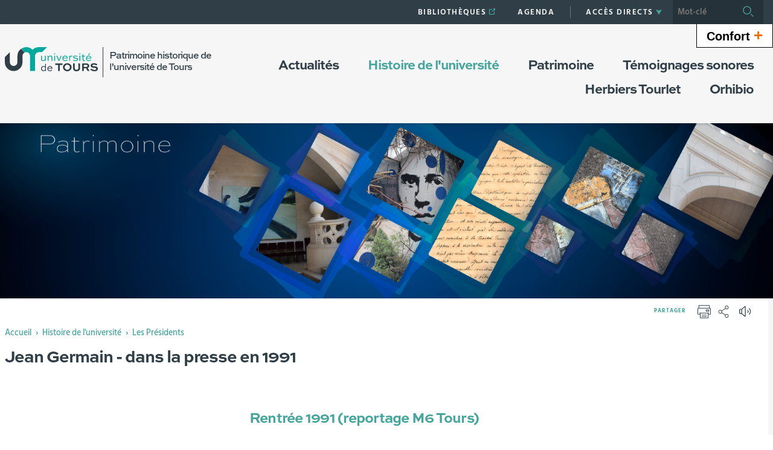

--- FILE ---
content_type: text/html;charset=UTF-8
request_url: https://patrimoine.univ-tours.fr/les-presidents/jean-germain-dans-la-presse-en-1991
body_size: 12823
content:






























<!DOCTYPE html>
<!--[if IE 9]>    <html class="no-js ie ie9 html" xmlns="http://www.w3.org/1999/xhtml" lang="fr" xml:lang="fr"> <![endif]-->
<!--[if gt IE 9]> <html class="no-js ie html" xmlns="http://www.w3.org/1999/xhtml" lang="fr" xml:lang="fr"> <![endif]-->
<!--[if !IE]> --> <html class="no-js html" xmlns="http://www.w3.org/1999/xhtml" lang="fr" xml:lang="fr"> <!-- <![endif]-->
<head>
    <meta name="viewport" content="width=device-width, initial-scale=1, minimum-scale=1, maximum-scale=1, shrink-to-fit=no">
    




















    <meta name="description" content="Articles de presse et vidéos évoquant les actualités de l&#39;université sous le mandate de Jean Germain" />
    <meta name="DC.Description" lang="fr-FR" content="Articles de presse et vidéos évoquant les actualités de l&#39;université sous le mandate de Jean Germain" />
    <meta itemprop="description" content="Articles de presse et vidéos évoquant les actualités de l&#39;université sous le mandate de Jean Germain" />
    <meta itemprop="name" content="Jean Germain - dans la presse en 1991" />
    <meta itemprop="image" content="https://patrimoine.univ-tours.fr/images/logo.png" />


    
    <meta property="og:title" content="Jean Germain - dans la presse en 1991" />
    <meta property="og:description" content="Articles de presse et vidéos évoquant les actualités de l&#39;université sous le mandate de Jean Germain" />
    <meta property="og:site_name" content="PATRIMOINE" />
    <meta property="og:type" content="article" />
    <meta property="og:url" content="https://patrimoine.univ-tours.fr/les-presidents/jean-germain-dans-la-presse-en-1991" />
    <meta property="og:image" content="https://patrimoine.univ-tours.fr/images/logo.png" />
    
    <meta name="twitter:card" content="summary_large_image">
        <meta name="twitter:site" content="@UnivTours">
    <meta name="twitter:url" content="https://patrimoine.univ-tours.fr/les-presidents/jean-germain-dans-la-presse-en-1991">
    <meta name="twitter:title" content="Jean Germain - dans la presse en 1991">
    <meta name="twitter:description" content="Articles de presse et vidéos évoquant les actualités de l&#39;université sous le mandate de Jean Germain">
        <meta name="twitter:image" content="https://patrimoine.univ-tours.fr/images/logo.png">


<meta http-equiv="content-type" content="text/html; charset=utf-8" />
<title>PATRIMOINE - Jean Germain - dans la presse en 1991</title>
    <link rel="canonical" href="https://patrimoine.univ-tours.fr/les-presidents/jean-germain-dans-la-presse-en-1991" />
<link rel="shortcut icon" type="image/x-icon" href="https://patrimoine.univ-tours.fr/jsp/images/favicon.ico" />
<link rel="icon" type="image/png" href="https://patrimoine.univ-tours.fr/jsp/images/favicon.ico" />
<meta http-equiv="pragma" content="no-cache" />

<link rel="schema.DC" href="http://purl.org/dc/elements/1.1/" />
<meta name="DC.Title" content="PATRIMOINE - Jean Germain - dans la presse en 1991" />
<meta name="DC.Creator" content="Jerome Doucet" />
<meta name="DC.Subject" lang="fr-FR" content="" />
<meta name="DC.Description" lang="fr-FR" content="Articles de presse et vidéos évoquant les actualités de l&#39;université sous le mandate de Jean Germain" />
<meta name="DC.Publisher" content="Jerome Doucet" />
<meta name="DC.Date.created" scheme="W3CDTF" content="20230125 09:38:49.0" />
<meta name="DC.Date.modified" scheme="W3CDTF" content="20230626 15:43:04.0" />
<meta name="DC.Language" scheme="RFC3066" content="fr-FR" />
<meta name="DC.Rights" content="Copyright &copy; PATRIMOINE" />

<meta name="author" lang="fr_FR" content="Jerome Doucet" />
<meta name="keywords" content="" />
<meta name="description" content="Articles de presse et vidéos évoquant les actualités de l&#39;université sous le mandate de Jean Germain" />
<meta name="Date-Creation-yyyymmdd" content="20230125 09:38:49.0" />
<meta name="Date-Revision-yyyymmdd" content="20230626 15:43:04.0" />
<meta name="copyright" content="Copyright &copy; PATRIMOINE" />
<meta name="reply-to" content="webmaster@univ-tours.fr" />
<meta name="category" content="Internet" />
<meta name="robots" content="index, follow" />
<meta name="distribution" content="global" />
<meta name="identifier-url" content="https://patrimoine.univ-tours.fr/" />
<meta name="resource-type" content="document" />
<meta name="expires" content="-1" />
<meta name="Generator" content="" />
<meta name="Formatter" content="" />

    <link rel="start" title="Accueil" href="https://patrimoine.univ-tours.fr/" />
    <link rel="alternate" type="application/rss+xml" title="Fil RSS des dix dernières actualités" href="https://patrimoine.univ-tours.fr/adminsite/webservices/export_rss.jsp?NOMBRE=10&amp;CODE_RUBRIQUE=PATRIMOINE&amp;LANGUE=0" />
    <link rel="stylesheet" type="text/css" media="screen" href="https://patrimoine.univ-tours.fr/wro/jQueryCSS/5f9760b5f5ad5dad5a207e0bdba19c8de300102f.css"/>
    <link rel="stylesheet" type="text/css" media="print" href="https://patrimoine.univ-tours.fr/wro/styles-print/71ac08dd4f87f0220dbc78f6b1cc16ddf59a6e0e.css"/>
    <link rel="stylesheet" type="text/css" media="screen" href="https://patrimoine.univ-tours.fr/wro/styles/720290366a259cbdddac8801d3bc27bca55edd76.css"/>
    









<style type="text/css" media="screen">
    /*  remplacer par variable bandeau (de site) usine à sites */
    #bandeau {
            background-image : url(https://patrimoine.univ-tours.fr/medias/photo/bandeau-patrimoine_1517501201261-png);
    }
        @media screen and (min-width: 768px) {
                .ligne_1 > .colonne_1 {
                    width : 100%;
                }
        }
            .ie8 .ligne_1 > .colonne_1 {
                width : 100%;
            }
        .texte--selectionne {
            background-color: #45a59d;
        }

        ::-webkit-selection {
            background-color: #45a59d;
        }

        ::-moz-selection {
            background-color: #45a59d;
        }

        ::selection {
            background-color: #45a59d;
        }

        mark {
            background-color: #45a59d;
        }

        h2,
        .h2 {
            color: #45a59d;
        }

        h4,
        .h4 {
            color: #22524e;
        }

        .contenu ul li::before {
            color: #45a59d;
        }

        a.type_rubrique_0004::after,
        .a.type_rubrique_0004::after {
            color: #45a59d;
        }

        .a::after {
            color: #45a59d;
        }

        .a:focus::after {
            background-color: #45a59d;
        }

        table th {
            color: #45a59d;
        }

        body.fiche ul.pardefaut a::after,
        body.fiche ul.style--0001:not(.liens):not(.annuaireksup):not(.offresstagesemplois) a::after {
            color: #45a59d;
        }

        body.fiche ul.pardefaut a:hover::after,
        body.fiche ul.pardefaut a:focus::after,
        body.fiche ul.style--0001:not(.liens):not(.annuaireksup):not(.offresstagesemplois) a:hover::after,
        body.fiche ul.style--0001:not(.liens):not(.annuaireksup):not(.offresstagesemplois) a:focus::after {
            background-color: #45a59d;
        }

        .onglets a:hover,
        .onglets a:focus,
        .onglets #actif a {
            color: #45a59d;
        }

        .onglets-section__bouton {
            border: 0.1rem solid #45a59d;
        }

        .onglets__item--actif a,
        .onglets__item--actif button {
            border-bottom-color: #45a59d;
        }

        .fichiers-joints__lien::before,
        #telecharger li::before {
            color: #45a59d;
        }

        .tag.tag--primary {
            background-color: #45a59d;
        }

        .chiffre-clef.chiffre-clef--primary .chiffre-clef__valeur,
        .chiffre-clef.chiffre-clef--primary .chiffre-clef__description {
            color: #45a59d;
        }

        #fil_ariane a {
            color: #45a59d;
        }

        .zone-fiche-link__titre {
            color: #45a59d;
        }

        .zone-fiche-link--pages .zone-fiche-link__titre {
            color: #22524e;
        }

        .fiche-link:hover {
            background-color: #45a59d;
        }

        .fiche-link .fiche-link__en-savoir-plus a:hover::after,
        .fiche-link .fiche-link__en-savoir-plus a:focus::after {
            color: #45a59d;
        }

        .button.button-primary,
        .numero .numero__numero,
        #page .google-maps > footer dl dd a,
        .actions-fiche .actions-fiche__list > .actions-fiche__item.actions-fiche__item--dashboard > a.button-primary.lien_interne,
        .actions-fiche .numero .actions-fiche__list > .actions-fiche__item.actions-fiche__item--dashboard > a.lien_interne.numero__numero,
        .numero .actions-fiche .actions-fiche__list > .actions-fiche__item.actions-fiche__item--dashboard > a.lien_interne.numero__numero,
        #form_saisie_front #menu_modification a.button-primary,
        #form_saisie_front #menu_modification .numero a.numero__numero,
        .numero #form_saisie_front #menu_modification a.numero__numero,
        #form_saisie_front #menu_modification button.button-primary,
        #form_saisie_front #menu_modification .numero button.numero__numero,
        .numero #form_saisie_front #menu_modification button.numero__numero,
        #form_saisie_front #valider-formulaire a.button-primary,
        #form_saisie_front #valider-formulaire .numero a.numero__numero,
        .numero #form_saisie_front #valider-formulaire a.numero__numero,
        #form_saisie_front #valider-formulaire button.button-primary,
        #form_saisie_front #valider-formulaire .numero button.numero__numero,
        .numero #form_saisie_front #valider-formulaire button.numero__numero,
        .saisiefront .contenu form #menu_modification a.button-primary,
        .saisiefront .contenu form #menu_modification .numero a.numero__numero,
        .numero .saisiefront .contenu form #menu_modification a.numero__numero,
        .saisiefront .contenu form #menu_modification button.button-primary,
        .saisiefront .contenu form #menu_modification .numero button.numero__numero,
        .numero .saisiefront .contenu form #menu_modification button.numero__numero,
        .saisiefront .contenu form #valider-formulaire a.button-primary,
        .saisiefront .contenu form #valider-formulaire .numero a.numero__numero,
        .numero .saisiefront .contenu form #valider-formulaire a.numero__numero,
        .saisiefront .contenu form #valider-formulaire button.button-primary,
        .saisiefront .contenu form #valider-formulaire .numero button.numero__numero,
        .numero .saisiefront .contenu form #valider-formulaire button.numero__numero,
        #form_saisie_front .button-primary[type="button"],
        #form_saisie_front .button-primary[type="submit"],
        #form_saisie_front .button-primary.button,
        #form_saisie_front .numero .numero__numero,
        .numero #form_saisie_front .numero__numero,
        .saisiefront .contenu form .button-primary[type="button"],
        .saisiefront .contenu form .button-primary[type="submit"],
        .search-aggregation > .button-primary.aggregation-toggle,
        #aggregation_search .button-primary[type="submit"],
        #aggregation_search .numero [type="submit"].numero__numero,
        .numero #aggregation_search [type="submit"].numero__numero,
        .button-primary-extend,
        #form_saisie_front #menu_modification a,
        #form_saisie_front #menu_modification button,
        #form_saisie_front #valider-formulaire a,
        #form_saisie_front #valider-formulaire button,
        .saisiefront .contenu form #menu_modification a,
        .saisiefront .contenu form #menu_modification button,
        .saisiefront .contenu form #valider-formulaire a,
        .saisiefront .contenu form #valider-formulaire button,
        #form_saisie_front [type="button"],
        #form_saisie_front [type="submit"],
        #form_saisie_front .numero .numero__numero,
        .numero #form_saisie_front .numero__numero,
        #form_saisie_front #page .google-maps > footer dl dd a,
        #page .google-maps > footer dl dd #form_saisie_front a,
        #form_saisie_front .actions-fiche .actions-fiche__list > .actions-fiche__item.actions-fiche__item--dashboard > a.lien_interne,
        .actions-fiche #form_saisie_front .actions-fiche__list > .actions-fiche__item.actions-fiche__item--dashboard > a.lien_interne,
        #form_saisie_front .button,
        #form_saisie_front .search-aggregation > .aggregation-toggle,
        .saisiefront .contenu form [type="button"],
        .saisiefront .contenu form [type="submit"],
        .saisiefront .contenu form .numero .numero__numero,
        .numero .saisiefront .contenu form .numero__numero,
        .saisiefront .contenu form #page .google-maps > footer dl dd a,
        #page .google-maps > footer dl dd .saisiefront .contenu form a,
        .saisiefront .contenu form .actions-fiche .actions-fiche__list > .actions-fiche__item.actions-fiche__item--dashboard > a.lien_interne,
        .actions-fiche .saisiefront .contenu form .actions-fiche__list > .actions-fiche__item.actions-fiche__item--dashboard > a.lien_interne,
        .saisiefront .contenu form .button,
        .saisiefront .contenu form .search-aggregation > .aggregation-toggle,
        .search-aggregation > .aggregation-toggle,
        #aggregation_search [type="submit"],
        .button.creer-mon-parcours {
            background-color: #45a59d;
        }

        .result-formation__list .result-formation__item::after {
          color: #45a59d;
        }

        .formation #jumps .jumps__inner a:hover {
          border-bottom-color: #45a59d;
        }

        .formation .layout .card.parcoursCard {
          background-color: #45a59d;
        }

        #tuiles .layout .counter {
          color: #45a59d;
        }

        .zoomanneeCard .radial-progress svg .value,
        .professionnalisationCard .radial-progress svg .value {
          stroke: #45a59d;
        }

        .construire-mon-parcours__parcours-proposes__liste__proposition {
          border-top-color: #45a59d;
        }

        .proposition__actions__plus svg {
          fill: #45a59d;
        }

        .details-programme .details-parcours .details-parcours__item--hasenfant .details-parcours__item-parent .icon-open path,
        .details-programme .details-parcours .details-parcours__item--hasenfant .details-parcours__item-parent .icon-close path {
          fill: #45a59d;
        }

        .proposition__actions__plus,
        .construire-mon-parcours .modal__header .modal__close,
        .details-programme .details-parcours .details-parcours__item--hasenfant .details-parcours__item-enfants.active .modal__header .modal__close {
          background-color: #45a59d;
        }

        .construire-mon-parcours .chemin-semestre--passe::after {
          background-color: #45a59d;
          border-color: #45a59d;
        }

        .construire-mon-parcours .chemin-semestre + .chemin-semestre--passe::before,
        .construire-mon-parcours .chemin-annee + .chemin-annee--en-cours::before,
        .construire-mon-parcours .chemin-semestre + .chemin-semestre--en-cours::before,
        .construire-mon-parcours .chemin-annee + .chemin-annee--passee::before {
          background-color: #45a59d;
        }

        .form-input:hover,
        .search-metadata__search-input [name='q']:hover,
        .form-select:hover,
        #form_saisie_front [type="text"]:hover,
        #form_saisie_front textarea:hover,
        .saisiefront .contenu form [type="text"]:hover,
        .saisiefront .contenu form textarea:hover,
        .form-input:focus,
        .search-metadata__search-input [name='q']:focus,
        .form-select:focus,
        #form_saisie_front [type="text"]:focus,
        #form_saisie_front textarea:focus,
        .saisiefront .contenu form [type="text"]:focus,
        .saisiefront .contenu form textarea:focus,
        .form-input[required],
        .search-metadata__search-input [required][name='q'],
        [required].form-select,
        #form_saisie_front [required][type="text"],
        #form_saisie_front textarea[required],
        .saisiefront .contenu form [required][type="text"],
        .saisiefront .contenu form textarea[required] {
            border-color: #45a59d;
        }

        .details-programme__item-parent {
          color: #45a59d;
        }

        .paragraphe--3::before {
            background-color: #45a59d;
        }

        #encadres .chiffre-clef.chiffre-clef--primary .chiffre-clef__valeur::after,
        #encadres > .encadres--with-call-to-actions__popins .chiffre-clef.chiffre-clef--primary .chiffre-clef__valeur::after {
            background-color: #45a59d;
        }

        .encadre_auto_liste h2,
        .encadre_auto_liste .encadre__titre--1,
        .encadre_recherche h2,
        .encadre_recherche .encadre__titre--1,
        .encadre_fiche.encadre--1 h2,
        .encadre_fiche.encadre--1 .encadre__titre--1 {
            color: #45a59d;
        }

        .fiche .date-publication-maj {
            color: #45a59d;
        }

        #body .commentaires__saisie .plier-deplier__bouton:hover span,
        #body .commentaires__saisie .plier-deplier__bouton:active span {
            color: #45a59d;
        }

        .actions-fiche .actions-fiche__title {
            color: #45a59d;
        }

        .header .header_toggle .header_toggle__libelle:hover,
        .header .header_toggle .header_toggle__libelle:focus {
            background-color: #45a59d;
        }

        .header .header_toggle .header_toggle__libelle.active {
            background-color: #45a59d;
        }

        .header .header_toggle .header_toggle__menu {
            background-color: #45a59d;
        }

        .header .header_toggle .header_toggle__libelle-icone {
            color: #45a59d;
        }

        .header #recherche-simple #MOTS_CLEFS {
            background-color: #45a59d;
        }

        .header #recherche-simple #MOTS_CLEFS + button {
            background-color: #45a59d;
        }

        .header #recherche-simple #MOTS_CLEFS + button:focus svg {
            color: #45a59d;
        }

        @media screen and (min-width: 768px) {
            .header #recherche-simple #MOTS_CLEFS {
                background-color: rgba(0, 0, 0, 0.2);
            }

            .header #recherche-simple #MOTS_CLEFS + button {
                background-color: rgba(0, 0, 0, 0.2);
            }

            .header #recherche-simple #MOTS_CLEFS + button svg {
                color: #45a59d;
            }
        }

        .header #acces_etablissements .acces_etablissements__item__type {
            color: #45a59d;
        }

        .header #acces_etablissements .acces_etablissements__item__voir_plus::after {
            color: #45a59d;
        }

        #menu nav .menu__level__item--actif > .item > .item__control {
            color: #45a59d;
        }

        #menu nav .menu__level__item--actif > .item > .item__control > .item__label {
            color: #45a59d;
        }

        #menu nav .item__toggler .more svg,
        #menu nav .item__toggler .less svg {
            color: #45a59d;
        }

        .menu__toggle .open-menu svg {
            color: #45a59d;
        }

        .menu__toggle .open-menu span {
            color: #45a59d;
        }

        .menu__toggle .close-menu {
            background-color: #45a59d;
        }

        @media screen and (min-width: 768px) {
            #menu nav .menu__level--0 > ul.menu__level__items > .menu__level__item > .item > .item__control:hover,
            #menu nav .menu__level--0 > ul.menu__level__items > .menu__level__item > .item > .item__control:focus,
            #menu nav .menu__level--0 > ul.menu__level__items > .menu__level__item > .item > .item__control.active {
                color: #45a59d;
            }

            #menu nav .menu__level--1 .menu__level__parent a {
                color: #45a59d;
            }

            #menu nav .menu__level--1 .menu__level__parent a::after {
                color: #45a59d;
            }

            #menu nav .menu__level--1 .menu__level__parent a:hover::after,
            #menu nav .menu__level--1 .menu__level__parent a:focus::after {
                background-color: #45a59d;
            }
        }

        body.ficheaccueil .layout .focus-card__thematic {
            color: #45a59d;
        }

        body.ficheaccueil .layout .focus-card__link a::after {
            color: #45a59d;
        }

        body.ficheaccueil .layout .focus-card__link a:hover::after,
        body.ficheaccueil .layout .focus-card__link a:focus::after {
            background-color: #45a59d;
        }

        body.ficheaccueil .layout .chiffres-clefs-card .card__title {
            color: #45a59d;
        }

        body.ficheaccueil .layout .chiffres-clefs-card .card__title a {
            color: #45a59d;
        }

        body.ficheaccueil .layout .slider-card.slider-card--with-aside .slider-card__title {
            background-color: #45a59d;
        }

        body.ficheaccueil .layout .slider .slider__button svg {
            color: #45a59d;
        }

        body.ficheaccueil .layout .slider .slider__page__button.active::before {
            background-color: #45a59d;
        }

        body.ficheaccueil .layout .video-slider__item__button.active {
            background-color: #45a59d;
        }

        body.ficheaccueil .layout .video-slider__item__button.active::before {
            border-bottom-color: #45a59d;
        }

        @media screen and (min-width: 1280px) {
            body.ficheaccueil .layout .video-slider__item__button.active::before {
                border-bottom-color: transparent;
                border-right-color: #45a59d;
            }
        }

        body.ficheaccueil .layout .video-slider__item__button.active .video-slider__item__link:focus::after,
        body.ficheaccueil .layout .video-slider__item__button.active .video-slider__item__link:hover::after {
            color: #45a59d;
        }

        body.ficheaccueil .layout .photo-card__title,
        body.ficheaccueil .layout .photo-card__title a {
            color: #45a59d;
        }

        body.ficheaccueil .layout .photo-card__link::after {
            color: #45a59d;
        }

        body.ficheaccueil .layout .photo-card__link:hover::after,
        body.ficheaccueil .layout .photo-card__link:focus::after {
            background-color: #45a59d;
        }

        blockquote::before {
            color: rgba(69,165,157,0.44);
        }

        body.ficheaccueil .layout .slider .slider__page__button:hover::before, body.ficheaccueil .layout .slider .slider__page__button:focus::before {
            background-color: rgba(69,165,157,0.5);
        }

        body.ficheaccueil .layout .slider-card.slider-card--with-aside .slider-card__aside h2 em.highlighted-text {
            -webkit-box-shadow: inset 0 -1rem 0 0 rgba(69,165,157,0.36);
            -moz-box-shadow: inset 0 -1rem 0 0 rgba(69,165,157,0.36);
            box-shadow: inset 0 -1rem 0 0 rgba(69,165,157,0.36);
        }

        body.ficheaccueil .layout .slider .slider__button:hover, body.ficheaccueil .layout .slider .slider__button:focus {
            -webkit-box-shadow: inset 0 0 99em rgba(69,165,157,0.1);
            -moz-box-shadow: inset 0 0 99em rgba(69,165,157,0.1);
            box-shadow: inset 0 0 99em rgba(69,165,157,0.1);
        }

        .lien-fleche a:hover::after, .lien-fleche a:focus::after, .lien-fleche
        .a:hover::after, .lien-fleche
        .a:focus::after {
            background-color: #45a59d;
        }

        .lien-fleche a::after, .lien-fleche
        .a::after {
            color: #45a59d;
        }

        body.ficheaccueil .layout .slider .slider__item.type_rubrique_0004::after,
        body.ficheaccueil .layout .slider .slider__item[target="_blank"]::after {
            color: #45a59d;
        }


        body.ficheaccueil .layout .agendaRechercheCard .item--2 .item__wrapper,
        body.ficheaccueil .layout .agendaRechercheCard .item--5 .item__wrapper,
        body.ficheaccueil .layout .agendaRechercheCard .has-recherche .item--4 .item__wrapper,
        body.ficheaccueil .layout .agendaRechercheCard .item--2 .item__illustration,
        body.ficheaccueil .layout .agendaRechercheCard .item--5 .item__illustration,
        body.ficheaccueil .layout .agendaRechercheCard .has-recherche .item--4 .item__illustration{
            background-color: #45a59d;
        }

        body.ficheaccueil .layout .agendaRechercheCard .item--2 .item__wrapper-inner::before,
        body.ficheaccueil .layout .agendaRechercheCard .item--5 .item__wrapper-inner::before,
        body.ficheaccueil .layout .agendaRechercheCard .has-recherche .item--4 .item__wrapper-inner::before{
            border-color: transparent transparent transparent #45a59d;
        }

        body.ficheaccueil .layout .agendaRechercheCard .item--1 .item__wrapper,
        body.ficheaccueil .layout .agendaRechercheCard .item--1 h3,
        body.ficheaccueil .layout .agendaRechercheCard .item--4 .item__wrapper,
        body.ficheaccueil .layout .agendaRechercheCard .item--4 h3,
        body.ficheaccueil .layout .agendaRechercheCard .has-recherche .item--3 .item__wrapper,
        body.ficheaccueil .layout .agendaRechercheCard .has-recherche .item--3 h3,
        body.ficheaccueil .layout .agendaRechercheCard .item--7 .item__wrapper,
        body.ficheaccueil .layout .agendaRechercheCard .item--7 h3,
        body.ficheaccueil .layout .agendaRechercheCard .has-recherche .item--6 .item__wrapper,
        body.ficheaccueil .layout .agendaRechercheCard .has-recherche .item--6 h3
        {
            color: #45a59d;
        }

        .reseauxsociauxCard .social-feeds__grid__item__provider svg{
            color: #45a59d;
            fill: #45a59d;
        }

        .reseauxsociauxCard .social-card__entete{
            background: #45a59d;
        }

        .social-feeds__grid__item__contents a{
            color: #45a59d;
        }

        #body .mfp-arrow:hover,
        #body .mfp-arrow:focus,
        #body .mfp-close:hover,
        #body .mfp-close:focus {
            background-color: #45a59d;
        }

        #call-to-actions .cta-contact button {
          background-color: #45a59d;
        }

        .readspeaker-wrapper.readspeaker-wrapper .rsbtn .rsbtn_exp .rsbtn_exp_inner .rsbtn_pause span.rsicn {
            color: #45a59d !important;
        }

        body.fiche ul.objets.formation__list li.formation__list-item div.formation__list-decouvrir  a.button {
            background-color: #45a59d !important;
        }
    
        .icon {
            color: #2a6867;
        }

        .has-nom-objet .nom-objet {
            background-color: #2a6867;
        }

        h3,
        .h3,
        #encadres [class*="paragraphe__titre"],
        #encadres > .encadres--with-call-to-actions__popins [class*="paragraphe__titre"] {
            color: #2a6867;
        }

        blockquote {
            color: #2a6867;
        }

        .display--dark .lien-fleche a::after,
        .fiche-link .lien-fleche a::after,
        .encadre_fiche .lien-fleche a::after,
        .encadre_auto_fiche .lien-fleche a::after,
        .a::after,
        .a::after,
        .a::after {
            border-color: #2a6867;
        }

        .display--dark .lien-fleche a::after,
        .fiche-link .lien-fleche a::after,
        .encadre_fiche .lien-fleche a::after,
        .encadre_auto_fiche .lien-fleche a::after,
        .encadre--2 .lien-fleche a::after,
        .footer .lien-fleche a::after,
        body.ficheaccueil .layout .slider-card.slider-card--with-aside .slider-card__aside .slider-card__aside__inner .lien-fleche a::after,
        body.ficheaccueil .layout .video-slider__item__button .lien-fleche a::after, .display--dark .lien-fleche .a::after,
        .fiche-link .lien-fleche .a::after,
        .encadre_fiche .lien-fleche .a::after,
        .encadre_auto_fiche .lien-fleche .a::after,
        .encadre--2 .lien-fleche .a::after,
        .footer .lien-fleche .a::after,
        body.ficheaccueil .layout .slider-card.slider-card--with-aside .slider-card__aside .slider-card__aside__inner .lien-fleche .a::after,
        body.ficheaccueil .layout .video-slider__item__button .lien-fleche .a::after {
            border-color: #2a6867;
        }

        .display--dark .lien-fleche a:hover::after,
        .fiche-link .lien-fleche a:hover::after,
        .encadre_fiche .lien-fleche a:hover::after,
        .encadre_auto_fiche .lien-fleche a:hover::after,
        .encadre--2 .lien-fleche a:hover::after,
        .footer .lien-fleche a:hover::after,
        body.ficheaccueil .layout .slider-card.slider-card--with-aside .slider-card__aside .slider-card__aside__inner .lien-fleche a:hover::after,
        body.ficheaccueil .layout .video-slider__item__button .lien-fleche a:hover::after,
        .display--dark .lien-fleche a:focus::after,
        .fiche-link .lien-fleche a:focus::after,
        .encadre_fiche .lien-fleche a:focus::after,
        .encadre_auto_fiche .lien-fleche a:focus::after,
        .a:hover::after,
        .a:hover::after,
        .a:focus::after,
        .a:focus::after,
        .a:focus::after {
            background-color: #2a6867;
        }

        body.fiche ul.style--0006 li.avec_vignette:hover {
            border-bottom-color: #2a6867;
        }

        .contenu [class^="liste-definitions__terme"] {
            color: #2a6867;
        }

        .contenu .type_1 dt,
        .contenu #demande_mot_passe dt dt,
        #demande_mot_passe .contenu dt dt,
        .contenu .type_1 .type-1__terme,
        .contenu #demande_mot_passe dt .type-1__terme,
        #demande_mot_passe .contenu dt .type-1__terme,
        .contenu .type-1 dt,
        .contenu .type-1 .type-1__terme {
            color: #2a6867;
        }

        .tag.tag--secondary {
            background-color: #2a6867;
        }

        .chiffre-clef.chiffre-clef--secondary .chiffre-clef__valeur,
        .chiffre-clef.chiffre-clef--secondary .chiffre-clef__description {
            color: #2a6867;
        }

        .numero.style-0002 .numero__numero {
            background-color: #2a6867;
        }

        .temoignage-link__titre {
            color: #2a6867;
        }

        .temoignage-link__nom {
            color: #2a6867;
        }

        .formation-link__titre {
            color: #2a6867;
        }

        label,
        .form-label,
        #form_saisie_front label,
        #form_saisie_front .label,
        .saisiefront .contenu form label,
        .saisiefront .contenu form .label {
            color: #2a6867;
        }

        #encadres .chiffre-clef.chiffre-clef--secondary .chiffre-clef__valeur::after,
        #encadres > .encadres--with-call-to-actions__popins .chiffre-clef.chiffre-clef--secondary .chiffre-clef__valeur::after {
            background-color: #2a6867;
        }

        .fiche .thematiques {
            color: #2a6867;
        }

        #menu nav .menu__level--0 > .menu__level__items > .menu__level__item.menu__level__item--mobile-only .item__label {
            color: #2a6867;
        }

        @media screen and (min-width: 768px) {
            #menu nav .menu__level--0 > ul.menu__level__items > .menu__level__item > .item > .item__control:hover,
            #menu nav .menu__level--0 > ul.menu__level__items > .menu__level__item > .item > .item__control:focus {
                color: #2a6867;
            }
        }

        body.ficheaccueil .layout .recherche-formation-card__input::-webkit-input-placeholder {
            color: #2a6867;
        }

        body.ficheaccueil .layout .recherche-formation-card__input:-ms-input-placeholder {
            color: #2a6867;
        }

        body.ficheaccueil .layout .recherche-formation-card__input::-moz-placeholder {
            color: #2a6867;
        }

        body.ficheaccueil .layout .recherche-formation-card__input:-moz-placeholder {
            color: #2a6867;
        }

        body.ficheaccueil .layout .focus-card__quote .highlighted-text {
            color: #2a6867;
        }

        body.ficheaccueil .layout .chiffres-clefs-card .card__thematic {
            color: #2a6867;
        }

        body.ficheaccueil .layout .video-card__title {
            background-color: #2a6867;
        }

        body.ficheaccueil .layout .video-slider__item__thematic {
            color: #2a6867;
        }

        body.ficheaccueil .layout .event .event__date__jour {
            color: #2a6867;
        }

        .readspeaker-wrapper.readspeaker-wrapper .rsbtn .rsbtn_exp .rsbtn_exp_inner .rsbtn_stop span.rsicn {
            color: #2a6867 !important;
        } 
</style>
<style type="text/css" media="print">
        a, h1, h2, button {
            color: #45a59d;
        }

        body.formation [class^="onglets-section"] > button.onglets-section__bouton {
            color: #45a59d;
        }
</style>

    <script type="text/javascript">var html = document.getElementsByTagName('html')[0]; html.className = html.className.replace('no-js', 'js');</script>
    <script type="text/javascript" src="https://patrimoine.univ-tours.fr/wro/scripts/7aae2a09d4259e4a79616482b8cc170b76581e8f.js"></script>
    



    <!-- Matomo Basic -->
    <script>
        var _paq = window._paq = window._paq || [];
        /* tracker methods like "setCustomDimension" should be called before "trackPageView" */
        _paq.push(['trackPageView']);
        _paq.push(['enableLinkTracking']);
        (function() {
            var u="https://univtours.matomo.cloud/";
            _paq.push(['setTrackerUrl', u+'matomo.php']);
            _paq.push(['setSiteId', '48']);
            var d=document, g=d.createElement('script'), s=d.getElementsByTagName('script')[0];
            g.async=true; g.src='//cdn.matomo.cloud/univtours.matomo.cloud/matomo.js'; s.parentNode.insertBefore(g,s);
        })();
    </script>
    <noscript><p><img src="https://univtours.matomo.cloud/matomo.php?idsite=48&amp;rec=1" style="border:0;" alt="" /></p></noscript>
    <!-- End Matomo Basic -->


</head>
<body id="body" class="fiche pagelibre is-readspeaker" data-toggle="#menu .active, .header_toggle .active" data-toggle-bubble>
    <header class="header">
        <div class="topbar">
            <div class="container">
                <p id="liens_evitement" class="sr-only">
                    <a href="#contenu-encadres">Aller au contenu</a> |
                    <a href="#menu_principal">Navigation</a> |
                    <a href="#acces_directs">Accès directs</a> |
                    <a href="#connexion">Connexion</a>
                </p>
                <div class="topbar__left">
                    <button class="menu__toggle button button-transparent" data-toggle="body" data-toggle-class="show-menu">
                        <span class="open-menu">
                            <svg>
                                <use xlink:href="/jsp/images/icones.svg#menu" />
                            </svg>
                            <span>Menu</span>
                        </span>
                        <span class="close-menu">
                            <svg>
                                <use xlink:href="/jsp/images/icones.svg#close" />
                            </svg>
                        </span>
                    </button>
                    <a class="topbar__logo" href="https://patrimoine.univ-tours.fr/">
                        <img src="https://patrimoine.univ-tours.fr/jsp/images/logo_interieur.svg" alt="Logo PATRIMOINE">
                    </a>
                </div>
                <div class="topbar__right">
                    



    <ul id="liens_directs" class="mobile-hide"><!--
            --><li class="menu__level__item header_toggle">
                    <a href="https://patrimoine.univ-tours.fr/bibliotheques" class="type_rubrique_0004 button button-transparent header_toggle__libelle">
                        <span class="header_toggle__libelle-texte">
                            Bibliothèques
                        </span>
                    </a>
            </li><!--
            --><li class="menu__level__item header_toggle">
                    <a href="https://patrimoine.univ-tours.fr/agenda" class="type_rubrique_0500 button button-transparent header_toggle__libelle">
                        <span class="header_toggle__libelle-texte">
                            Agenda
                        </span>
                    </a>
            </li><!--
    --></ul>

                    



<ul id="acces_directs" class="mobile-hide">
        <li class="acces-directs menu__level__item header_toggle">
                <button class="header_toggle__libelle button button-transparent" data-toggle="[data-toggle-id='acces-0']" data-toggle-group="menus" type="button">
                    <span class="header_toggle__libelle-texte">Accès directs</span>
                    <svg class="header_toggle__libelle-icone">
                        <use xlink:href="/jsp/images/icones.svg#arrow-down" />
                    </svg>
                </button>
                <div class="menu__level header_toggle__menu" data-toggle-id="acces-0" data-toggle-target>
                    <ul>
                            <li class="menu__level__item">
                                    <a href="https://patrimoine.univ-tours.fr/ent" class="type_rubrique_0004">ENT</a>
                            </li>
                            <li class="menu__level__item">
                                    <a href="https://patrimoine.univ-tours.fr/annuaire" class="type_rubrique_0005">Annuaire</a>
                            </li>
                            <li class="menu__level__item">
                                    <a href="https://patrimoine.univ-tours.fr/version-francaise/nos-unites-de-recherche" class="type_rubrique_0001">Nos unités de recherche</a>
                            </li>
                            <li class="menu__level__item">
                                    <a href="https://patrimoine.univ-tours.fr/utl" class="type_rubrique_0004">UTL</a>
                            </li>
                    </ul>
                </div>
        </li>
</ul>

                    






                    












<div id="recherche-simple" class="header_toggle">
    <button class="header_toggle__libelle button button-transparent" data-toggle="[data-toggle-id='recherchesimple']" data-toggle-event="give-focus" data-toggle-group="menus" type="button">
        <svg class="header_toggle__libelle-icone">
            <use xlink:href="/jsp/images/icones.svg#search-magnify"></use>
        </svg>
        <span class="header_toggle__libelle-texte sr-only">Recherche</span>
    </button>
    <div data-toggle-id="recherchesimple" class="header_toggle__menu" data-toggle-target>
        <form action="/search" method="get" itemprop="potentialAction" itemscope itemtype="http://schema.org/SearchAction">
            <meta itemprop="target" content="/search?beanKey=150bfcee-1f87-11e7-a0e0-b753bedcad22&l=0&q={q}"/>
            <input type="hidden" name="beanKey" value="150bfcee-1f87-11e7-a0e0-b753bedcad22" />
            <input type="hidden" name="page" value="" />
            
            <input type="hidden" name="l" value="0"/>
            <input type="hidden" name="RH" value="1681914209281"/>
            <input type="hidden" data-inputfor="MOTS_CLEFS" id="MOTS_CLEFS_AUTOCOMPLETE"/>
            <input name="q" autocomplete="off" role="search" type="search" id="MOTS_CLEFS" data-width="250" data-bean="multiFicheAutoComplete" data-beankey="150bfcee-1f87-11e7-a0e0-b753bedcad22" data-autocompleteurl="/servlet/com.kportal.servlet.autoCompletionServlet" placeholder="Mot-clé" title="Recherche par mots-clés" /><!--
            --><button type="submit" value="Rechercher">
            <svg>
                <use xlink:href="/jsp/images/icones.svg#search-magnify"></use>
            </svg>
            <span class="sr-only">
                Rechercher
            </span>
        </button>
        </form>
    </div><!-- .plier-deplier__contenu -->
</div><!-- #recherche-simple .plier-deplier-->

                    







                </div>
            </div>
        </div>
        <div class="banniere" role="banner">
            <div class="container">
                








    <a href="https://patrimoine.univ-tours.fr/" class="banniere__logo" title="Retour à la page d'accueil">
        <img src="https://patrimoine.univ-tours.fr/jsp/images/logo_interieur.svg" alt="Logo PATRIMOINE" title="PATRIMOINE - Retour à la page d'accueil" />
            <span class="banniere__baseline">Patrimoine historique de l'université de Tours</span>
    </a>

                









<div id="menu" role="navigation" aria-expanded="false">
    
        
        <div class="menu__overlay" data-toggle="body" data-toggle-class="show-menu"></div>
        <nav>
            <div class="menu__level menu__level--0 menu_principal menu_principal--riche">
                
                <ul class="menu__level__items"><!--
                    
                        
                        
                        
                        
                        
                        --><li class="menu__level__item menu__level__item--mobile-only" data-toggle-id="PATRIMOINE_FR_LD1"><!--
                            
                            



--><div class="item item--has-link"><!--
    
        
            
                
                --><a class="item__control type_rubrique_0004" href="https://patrimoine.univ-tours.fr/bibliotheques" aria-expanded="false">
                    <span class="item__label">
                        Bibliothèques
                    </span>
                </a><!--
            
            
        
        
    
--></div><!--

                            
                        --></li><!--
                    
                        
                        
                        
                        
                        
                        --><li class="menu__level__item menu__level__item--mobile-only" data-toggle-id="PATRIMOINE_FR_LD2"><!--
                            
                            



--><div class="item item--has-link"><!--
    
        
            
                
                --><a class="item__control type_rubrique_0500" href="https://patrimoine.univ-tours.fr/agenda" aria-expanded="false">
                    <span class="item__label">
                        Agenda
                    </span>
                </a><!--
            
            
        
        
    
--></div><!--

                            
                        --></li><!--
                    
                        
                        
                        
                        
                        
                        --><li class="menu__level__item menu__level__item--mobile-only" data-toggle-id="PATRIMOINE_FR_AD"><!--
                            
                            



--><div class="item item--has-button"><!--
    
        
            
            
                
                
                    
                    
                        --><button class="item__control type_rubrique_ACCES button button-transparent" type="button" data-toggle="[data-toggle-id='PATRIMOINE_FR_AD']" data-toggle-group="menus" aria-expanded="false">
                        <span class="item__label">
                                Accès directs
                        </span>
                        </button><!--
                    
                
                
                --><button class="item__toggler button button-transparent" type="button" data-toggle="[data-toggle-id='PATRIMOINE_FR_AD']" data-toggle-group="menus-toggler" aria-expanded="false">
                    <span class="more">
                        <svg>
                            <use xlink:href="/jsp/images/icones.svg#angle-down" />
                        </svg>
                    </span>
                    <span class="less">
                        <svg>
                            <use xlink:href="/jsp/images/icones.svg#angle-up" />
                        </svg>
                    </span>
                </button><!--
            
        
        
    
--></div><!--

                            
                                --><div class="menu__level menu__level--1" data-toggle-target><!--
                                    
                                    
                                    
                                    --><ul class="menu__level__items"><!--
                                        
                                            
                                            
                                            
                                            
                                            
                                            --><li class="menu__level__item menu__level__item--first-column" data-toggle-id="PATRIMOINE_FR_AD1"><!--
                                                
                                                



--><div class="item item--has-link"><!--
    
        
            
                
                --><a class="item__control type_rubrique_0004" href="https://patrimoine.univ-tours.fr/ent" aria-expanded="false">
                    <span class="item__label">
                        ENT
                    </span>
                </a><!--
            
            
        
        
    
--></div><!--

                                                
                                                






                                            --></li><!--
                                        
                                            
                                            
                                            
                                            
                                            
                                            --><li class="menu__level__item menu__level__item--first-column" data-toggle-id="PATRIMOINE_FR_AD3"><!--
                                                
                                                



--><div class="item item--has-link"><!--
    
        
            
                
                --><a class="item__control type_rubrique_0005" href="https://patrimoine.univ-tours.fr/annuaire" aria-expanded="false">
                    <span class="item__label">
                        Annuaire
                    </span>
                </a><!--
            
            
        
        
    
--></div><!--

                                                
                                                






                                            --></li><!--
                                        
                                            
                                            
                                            
                                            
                                            
                                            --><li class="menu__level__item menu__level__item--last-column" data-toggle-id="PATRIMOINE_FR_AD4"><!--
                                                
                                                



--><div class="item item--has-link"><!--
    
        
            
                
                --><a class="item__control type_rubrique_0001" href="https://patrimoine.univ-tours.fr/version-francaise/nos-unites-de-recherche" aria-expanded="false">
                    <span class="item__label">
                        Nos unités de recherche
                    </span>
                </a><!--
            
            
        
        
    
--></div><!--

                                                
                                                






                                            --></li><!--
                                        
                                            
                                            
                                            
                                            
                                            
                                            --><li class="menu__level__item menu__level__item--last-column" data-toggle-id="PATRIMOINE_FR_AD5"><!--
                                                
                                                



--><div class="item item--has-link"><!--
    
        
            
                
                --><a class="item__control type_rubrique_0004" href="https://patrimoine.univ-tours.fr/utl" aria-expanded="false">
                    <span class="item__label">
                        UTL
                    </span>
                </a><!--
            
            
        
        
    
--></div><!--

                                                
                                                






                                            --></li><!--
                                        
                                    --></ul><!--
                                    
                                    
                                --></div><!--
                            
                        --></li><!--
                    
                        
                        
                        
                        
                        
                        --><li class="menu__level__item" data-toggle-id="1674115933161"><!--
                            
                            



--><div class="item item--has-link"><!--
    
        
            
                
                --><a class="item__control type_rubrique_0001" href="https://patrimoine.univ-tours.fr/" aria-expanded="false">
                    <span class="item__label">
                        Actualités
                    </span>
                </a><!--
            
            
        
        
    
--></div><!--

                            
                        --></li><!--
                    
                        
                        
                        
                        
                        
                        --><li class="menu__level__item menu__level__item--actif" data-toggle-id="1674116115931"><!--
                            
                            



--><div class="item item--has-button"><!--
    
        
            
            
                
                
                    
                    
                        --><button class="item__control type_rubrique_ button button-transparent" type="button" data-toggle="[data-toggle-id='1674116115931']" data-toggle-group="menus" aria-expanded="false">
                        <span class="item__label">
                                Histoire de l'université
                        </span>
                        </button><!--
                    
                
                
                --><button class="item__toggler button button-transparent" type="button" data-toggle="[data-toggle-id='1674116115931']" data-toggle-group="menus-toggler" aria-expanded="false">
                    <span class="more">
                        <svg>
                            <use xlink:href="/jsp/images/icones.svg#angle-down" />
                        </svg>
                    </span>
                    <span class="less">
                        <svg>
                            <use xlink:href="/jsp/images/icones.svg#angle-up" />
                        </svg>
                    </span>
                </button><!--
            
        
        
    
--></div><!--

                            
                                --><div class="menu__level menu__level--1" data-toggle-target><!--
                                    
                                    
                                    
                                    --><ul class="menu__level__items"><!--
                                        
                                            
                                            
                                            
                                            
                                            
                                            --><li class="menu__level__item menu__level__item--first-column" data-toggle-id="1674118728839"><!--
                                                
                                                



--><div class="item item--has-link"><!--
    
        
            
                
                --><a class="item__control type_rubrique_0001" href="https://patrimoine.univ-tours.fr/lenseignement-superieur-avant-la-creation-de-luniversite" aria-expanded="false">
                    <span class="item__label">
                        L'enseignement supérieur avant la création de l'université
                    </span>
                </a><!--
            
            
        
        
    
--></div><!--

                                                
                                                






                                            --></li><!--
                                        
                                            
                                            
                                            
                                            
                                            
                                            --><li class="menu__level__item menu__level__item--first-column menu__level__item--actif" data-toggle-id="1681914209281"><!--
                                                
                                                



--><div class="item item--has-link"><!--
    
        
            
                
                --><a class="item__control type_rubrique_0001" href="https://patrimoine.univ-tours.fr/les-presidents" aria-expanded="false">
                    <span class="item__label">
                        Les Présidents
                    </span>
                </a><!--
            
            
        
        
    
--></div><!--

                                                
                                                






                                            --></li><!--
                                        
                                            
                                            
                                            
                                            
                                            
                                            --><li class="menu__level__item menu__level__item--first-column" data-toggle-id="1681995669315"><!--
                                                
                                                



--><div class="item item--has-link"><!--
    
        
            
                
                --><a class="item__control type_rubrique_0001" href="https://patrimoine.univ-tours.fr/les-docteurs-honoris-causa" aria-expanded="false">
                    <span class="item__label">
                        Les Docteurs honoris causa
                    </span>
                </a><!--
            
            
        
        
    
--></div><!--

                                                
                                                






                                            --></li><!--
                                        
                                            
                                            
                                            
                                            
                                            
                                            --><li class="menu__level__item menu__level__item--last-column" data-toggle-id="1685609200168"><!--
                                                
                                                



--><div class="item item--has-link"><!--
    
        
            
                
                --><a class="item__control type_rubrique_0001" href="https://patrimoine.univ-tours.fr/temps-forts" aria-expanded="false">
                    <span class="item__label">
                        Temps forts
                    </span>
                </a><!--
            
            
        
        
    
--></div><!--

                                                
                                                






                                            --></li><!--
                                        
                                            
                                            
                                            
                                            
                                            
                                            --><li class="menu__level__item menu__level__item--last-column" data-toggle-id="1737628008415"><!--
                                                
                                                



--><div class="item item--has-link"><!--
    
        
            
                
                --><a class="item__control type_rubrique_0001" href="https://patrimoine.univ-tours.fr/femmes-medecins-et-pharmaciennes" aria-expanded="false">
                    <span class="item__label">
                        Femmes médecins et pharmaciennes
                    </span>
                </a><!--
            
            
        
        
    
--></div><!--

                                                
                                                






                                            --></li><!--
                                        
                                            
                                            
                                            
                                            
                                            
                                            --><li class="menu__level__item menu__level__item--last-column" data-toggle-id="1768315585571"><!--
                                                
                                                



--><div class="item item--has-link"><!--
    
        
            
                
                --><a class="item__control type_rubrique_0001" href="https://patrimoine.univ-tours.fr/personnalites-marquantes" aria-expanded="false">
                    <span class="item__label">
                        Personnalités marquantes
                    </span>
                </a><!--
            
            
        
        
    
--></div><!--

                                                
                                                






                                            --></li><!--
                                        
                                    --></ul><!--
                                    
                                    
                                --></div><!--
                            
                        --></li><!--
                    
                        
                        
                        
                        
                        
                        --><li class="menu__level__item" data-toggle-id="1674116167306"><!--
                            
                            



--><div class="item item--has-button"><!--
    
        
            
            
                
                
                    
                    
                        --><button class="item__control type_rubrique_ button button-transparent" type="button" data-toggle="[data-toggle-id='1674116167306']" data-toggle-group="menus" aria-expanded="false">
                        <span class="item__label">
                                Patrimoine
                        </span>
                        </button><!--
                    
                
                
                --><button class="item__toggler button button-transparent" type="button" data-toggle="[data-toggle-id='1674116167306']" data-toggle-group="menus-toggler" aria-expanded="false">
                    <span class="more">
                        <svg>
                            <use xlink:href="/jsp/images/icones.svg#angle-down" />
                        </svg>
                    </span>
                    <span class="less">
                        <svg>
                            <use xlink:href="/jsp/images/icones.svg#angle-up" />
                        </svg>
                    </span>
                </button><!--
            
        
        
    
--></div><!--

                            
                                --><div class="menu__level menu__level--1" data-toggle-target><!--
                                    
                                    
                                    
                                    --><ul class="menu__level__items"><!--
                                        
                                            
                                            
                                            
                                            
                                            
                                            --><li class="menu__level__item menu__level__item--first-column" data-toggle-id="1681994361826"><!--
                                                
                                                



--><div class="item item--has-link"><!--
    
        
            
                
                --><a class="item__control type_rubrique_0001" href="https://patrimoine.univ-tours.fr/le-patrimoine-ecrit-et-graphique" aria-expanded="false">
                    <span class="item__label">
                        Le Patrimoine écrit et graphique
                    </span>
                </a><!--
            
            
        
        
    
--></div><!--

                                                
                                                






                                            --></li><!--
                                        
                                            
                                            
                                            
                                            
                                            
                                            --><li class="menu__level__item menu__level__item--first-column" data-toggle-id="1681994435150"><!--
                                                
                                                



--><div class="item item--has-link"><!--
    
        
            
                
                --><a class="item__control type_rubrique_0001" href="https://patrimoine.univ-tours.fr/le-patrimoine-scientifique-et-technique" aria-expanded="false">
                    <span class="item__label">
                        Le Patrimoine scientifique et technique
                    </span>
                </a><!--
            
            
        
        
    
--></div><!--

                                                
                                                






                                            --></li><!--
                                        
                                            
                                            
                                            
                                            
                                            
                                            --><li class="menu__level__item menu__level__item--last-column" data-toggle-id="1674122230326"><!--
                                                
                                                



--><div class="item item--has-link"><!--
    
        
            
                
                --><a class="item__control type_rubrique_0001" href="https://patrimoine.univ-tours.fr/le-patrimoine-artistique" aria-expanded="false">
                    <span class="item__label">
                        Le Patrimoine artistique
                    </span>
                </a><!--
            
            
        
        
    
--></div><!--

                                                
                                                






                                            --></li><!--
                                        
                                    --></ul><!--
                                    
                                    
                                --></div><!--
                            
                        --></li><!--
                    
                        
                        
                        
                        
                        
                        --><li class="menu__level__item" data-toggle-id="1674118609011"><!--
                            
                            



--><div class="item item--has-button"><!--
    
        
            
            
                
                
                    
                    
                        --><button class="item__control type_rubrique_ button button-transparent" type="button" data-toggle="[data-toggle-id='1674118609011']" data-toggle-group="menus" aria-expanded="false">
                        <span class="item__label">
                                Témoignages sonores
                        </span>
                        </button><!--
                    
                
                
                --><button class="item__toggler button button-transparent" type="button" data-toggle="[data-toggle-id='1674118609011']" data-toggle-group="menus-toggler" aria-expanded="false">
                    <span class="more">
                        <svg>
                            <use xlink:href="/jsp/images/icones.svg#angle-down" />
                        </svg>
                    </span>
                    <span class="less">
                        <svg>
                            <use xlink:href="/jsp/images/icones.svg#angle-up" />
                        </svg>
                    </span>
                </button><!--
            
        
        
    
--></div><!--

                            
                                --><div class="menu__level menu__level--1" data-toggle-target><!--
                                    
                                    
                                    
                                    --><ul class="menu__level__items"><!--
                                        
                                            
                                            
                                            
                                            
                                            
                                            --><li class="menu__level__item menu__level__item--first-column" data-toggle-id="1674133803775"><!--
                                                
                                                



--><div class="item item--has-link"><!--
    
        
            
                
                --><a class="item__control type_rubrique_0001" href="https://patrimoine.univ-tours.fr/temoignages-sonores" aria-expanded="false">
                    <span class="item__label">
                        À propos
                    </span>
                </a><!--
            
            
        
        
    
--></div><!--

                                                
                                                






                                            --></li><!--
                                        
                                            
                                            
                                            
                                            
                                            
                                            --><li class="menu__level__item menu__level__item--first-column" data-toggle-id="1674485901705"><!--
                                                
                                                



--><div class="item item--has-link"><!--
    
        
            
                
                --><a class="item__control type_rubrique_0001" href="https://patrimoine.univ-tours.fr/cinquantenaire-de-la-faculte-de-medecine" aria-expanded="false">
                    <span class="item__label">
                        Le Cinquantenaire de la faculté de médecine
                    </span>
                </a><!--
            
            
        
        
    
--></div><!--

                                                
                                                






                                            --></li><!--
                                        
                                            
                                            
                                            
                                            
                                            
                                            --><li class="menu__level__item menu__level__item--first-column" data-toggle-id="1674133968666"><!--
                                                
                                                



--><div class="item item--has-link"><!--
    
        
            
                
                --><a class="item__control type_rubrique_0001" href="https://patrimoine.univ-tours.fr/evenements-de-mai-68-et-creation-de-luniversite" aria-expanded="false">
                    <span class="item__label">
                        Événements de mai 68 et création de l'université
                    </span>
                </a><!--
            
            
        
        
    
--></div><!--

                                                
                                                






                                            --></li><!--
                                        
                                            
                                            
                                            
                                            
                                            
                                            --><li class="menu__level__item menu__level__item--first-column" data-toggle-id="1674134074789"><!--
                                                
                                                



--><div class="item item--has-link"><!--
    
        
            
                
                --><a class="item__control type_rubrique_0001" href="https://patrimoine.univ-tours.fr/la-culture-a-luniversite" aria-expanded="false">
                    <span class="item__label">
                        La Culture à l'université
                    </span>
                </a><!--
            
            
        
        
    
--></div><!--

                                                
                                                






                                            --></li><!--
                                        
                                            
                                            
                                            
                                            
                                            
                                            --><li class="menu__level__item menu__level__item--first-column" data-toggle-id="1674134193991"><!--
                                                
                                                



--><div class="item item--has-link"><!--
    
        
            
                
                --><a class="item__control type_rubrique_0001" href="https://patrimoine.univ-tours.fr/les-quarante-ans-de-la-loi-veil" aria-expanded="false">
                    <span class="item__label">
                        Les Quarante ans de la loi Veil
                    </span>
                </a><!--
            
            
        
        
    
--></div><!--

                                                
                                                






                                            --></li><!--
                                        
                                            
                                            
                                            
                                            
                                            
                                            --><li class="menu__level__item menu__level__item--last-column" data-toggle-id="1674133924716"><!--
                                                
                                                



--><div class="item item--has-link"><!--
    
        
            
                
                --><a class="item__control type_rubrique_0001" href="https://patrimoine.univ-tours.fr/philippe-maupas-et-linvention-du-vaccin-contre-lhepatite-b" aria-expanded="false">
                    <span class="item__label">
                        Philippe Maupas et l'invention du vaccin contre l'hépatite B.
                    </span>
                </a><!--
            
            
        
        
    
--></div><!--

                                                
                                                






                                            --></li><!--
                                        
                                            
                                            
                                            
                                            
                                            
                                            --><li class="menu__level__item menu__level__item--last-column" data-toggle-id="1674134756560"><!--
                                                
                                                



--><div class="item item--has-link"><!--
    
        
            
                
                --><a class="item__control type_rubrique_0001" href="https://patrimoine.univ-tours.fr/luniversite-de-tours-et-laventure-spatiale" aria-expanded="false">
                    <span class="item__label">
                        L'Université et l'aventure spatiale
                    </span>
                </a><!--
            
            
        
        
    
--></div><!--

                                                
                                                






                                            --></li><!--
                                        
                                            
                                            
                                            
                                            
                                            
                                            --><li class="menu__level__item menu__level__item--last-column" data-toggle-id="1674134307582"><!--
                                                
                                                



--><div class="item item--has-link"><!--
    
        
            
                
                --><a class="item__control type_rubrique_0001" href="https://patrimoine.univ-tours.fr/instruments-de-mesures-scientifiques" aria-expanded="false">
                    <span class="item__label">
                        Instruments de mesures scientifiques
                    </span>
                </a><!--
            
            
        
        
    
--></div><!--

                                                
                                                






                                            --></li><!--
                                        
                                            
                                            
                                            
                                            
                                            
                                            --><li class="menu__level__item menu__level__item--last-column" data-toggle-id="1674134155797"><!--
                                                
                                                



--><div class="item item--has-link"><!--
    
        
            
                
                --><a class="item__control type_rubrique_0001" href="https://patrimoine.univ-tours.fr/cartographie-du-maghreb" aria-expanded="false">
                    <span class="item__label">
                        Cartographie du Maghreb
                    </span>
                </a><!--
            
            
        
        
    
--></div><!--

                                                
                                                






                                            --></li><!--
                                        
                                            
                                            
                                            
                                            
                                            
                                            --><li class="menu__level__item menu__level__item--last-column" data-toggle-id="1674134116838"><!--
                                                
                                                



--><div class="item item--has-link"><!--
    
        
            
                
                --><a class="item__control type_rubrique_0001" href="https://patrimoine.univ-tours.fr/parcours-de-chercheur-e-s" aria-expanded="false">
                    <span class="item__label">
                        parcours de chercheur-e-s
                    </span>
                </a><!--
            
            
        
        
    
--></div><!--

                                                
                                                






                                            --></li><!--
                                        
                                    --></ul><!--
                                    
                                    
                                --></div><!--
                            
                        --></li><!--
                    
                        
                        
                        
                        
                        
                        --><li class="menu__level__item" data-toggle-id="1762175725976"><!--
                            
                            



--><div class="item item--has-link"><!--
    
        
            
                
                --><a class="item__control type_rubrique_0001" href="https://patrimoine.univ-tours.fr/herbiers-tourlet" aria-expanded="false">
                    <span class="item__label">
                        Herbiers Tourlet
                    </span>
                </a><!--
            
            
        
        
    
--></div><!--

                            
                        --></li><!--
                    
                        
                        
                        
                        
                        
                        --><li class="menu__level__item" data-toggle-id="1762175781200"><!--
                            
                            



--><div class="item item--has-link"><!--
    
        
            
                
                --><a class="item__control type_rubrique_0001" href="https://patrimoine.univ-tours.fr/orhibio" aria-expanded="false">
                    <span class="item__label">
                        Orhibio
                    </span>
                </a><!--
            
            
        
        
    
--></div><!--

                            
                        --></li><!--
                    
                --></ul><!--
                
            --></div>
        </nav>
    
</div><!-- #menu -->

            </div>
        </div>
    </header>
    <main id="page" class="clear-after">
            <div class="bandeau" style="background-image: url(https://patrimoine.univ-tours.fr/medias/photo/bandeau-patrimoine_1517501201261-png);"></div><!-- #bandeau -->
            <div id="contenu-encadres" class="container">
        <div id="readspeaker_contents">
        <div id="avec_nav_sans_encadres" class="contenu" role="main">
                













<div class="actions-fiche rs_skip">
    <div class="actions-fiche__title">
        Partager
    </div>
    <ul class="actions-fiche__list sans_puce">
        
        <li class="actions-fiche__item actions-fiche__item--print">
            <button type="button" class="button button-transparent" title="Imprimer" onclick="window.print();">
                <svg>
                    <use xlink:href="/jsp/images/icones.svg#print" />
                </svg>
                <span class="sr-only">Imprimer</span>
            </button>
        </li>
            <li class="actions-fiche__item actions-fiche__item--share">
                <button type="button" class="button button-transparent" aria-expanded="false" title="Partager" data-toggle=".actions-fiche" data-toggle-class="partage-reseauxsociaux-active">
                    <svg>
                        <use xlink:href="/jsp/images/icones.svg#share" />
                    </svg>
                    <span class="sr-only">Partager</span>
                </button>
                <div class="partage-reseauxsociaux">
                    <ul class="sans_puce">
                        <!--
                            --><li class="partage-reseauxsociaux__item partage-reseauxsociaux__item--facebook">
                                <a class="js-share-action button button-transparent" href="https://www.facebook.com/sharer/sharer.php?s=100&u=https://patrimoine.univ-tours.fr/les-presidents/jean-germain-dans-la-presse-en-1991" title="Facebook">
                                    <svg>
                                        <use xlink:href="/jsp/images/icones.svg#facebook" />
                                    </svg>
                                    <span class="sr-only">Facebook</span>
                                </a>
                            </li><!--
                            --><li class="partage-reseauxsociaux__item partage-reseauxsociaux__item--twitter">
                                <a class="js-share-action button button-transparent" href="https://twitter.com/intent/tweet?url=https%3A%2F%2Fpatrimoine.univ-tours.fr%2Fles-presidents%2Fjean-germain-dans-la-presse-en-1991&text=Jean+Germain+-+dans+la+presse+en+1991" title="Twitter">
                                    <svg>
                                        <use xlink:href="/jsp/images/icones.svg#twitter" />
                                    </svg>
                                    <span class="sr-only">Twitter</span>
                                </a>
                            </li><!--
                            --><li class="partage-reseauxsociaux__item partage-reseauxsociaux__item--linkedin">
                                <a class="js-share-action button button-transparent" href="https://www.linkedin.com/shareArticle?mini=true&url=https://patrimoine.univ-tours.fr/les-presidents/jean-germain-dans-la-presse-en-1991" title="Linkedin">
                                    <svg>
                                        <use xlink:href="/jsp/images/icones.svg#linkedin" />
                                    </svg>
                                    <span class="sr-only">Linkedin</span>
                                </a>
                            </li><!--
                    --></ul>
                </div>
            </li>
    </ul><!-- .actions-fiche -->
</div>
    <div class="readspeaker-wrapper">
        



    <div class="rs_skip rsbtn rs_preserve">
        <a class="rsbtn_play" accesskey="L" rel="nofollow" title="Ecouter cette page en utilisant Readspeaker" href="//app-eu.readspeaker.com/cgi-bin/rsent?customerid=12615&lang=fr_fr&readid=readspeaker_contents&url=https%3A%2F%2Fpatrimoine.univ-tours.fr%2Fles-presidents%2Fjean-germain-dans-la-presse-en-1991&voice=benoit&audiofilename=PATRIMOINE-Jean-Germain---dans-la-presse-en-1991">
            <span class="rsbtn_left rsplay rsimg rspart">
                <span class="rsbtn_text">
                    <svg fill="currentColor" width="24" height="24" viewBox="0 0 1024 1024">
                        <title>Ecouter</title>
                        <path class="path1" d="M699.050 761.893c-7.438 0-14.816-3.227-19.875-9.446-8.922-10.968-7.262-27.093 3.704-36.014 54.096-44.003 85.122-109.187 85.122-178.832s-31.026-134.827-85.12-178.834c-10.968-8.922-12.627-25.046-3.704-36.014s25.046-12.626 36.014-3.702c66.099 53.771 104.010 133.43 104.010 218.55 0 85.122-37.91 164.779-104.011 218.55-4.749 3.862-10.462 5.742-16.139 5.742z"></path>
                        <path class="path2" d="M602.19 642.677c-7.438 0-14.814-3.227-19.875-9.446-8.922-10.966-7.264-27.093 3.704-36.014 18.037-14.672 28.381-36.4 28.381-59.616 0-23.218-10.346-44.949-28.382-59.621-10.966-8.922-12.627-25.046-3.704-36.014s25.045-12.626 36.014-3.704c30.040 24.44 47.272 60.645 47.272 99.339 0 38.691-17.23 74.898-47.27 99.334-4.747 3.861-10.462 5.742-16.139 5.742z"></path>
                        <path class="path3" d="M417.291 164.216c-12.64 0-25.318 5.33-37.682 15.838l-209.819 178.346h-92.99c-42.347 0-76.8 34.453-76.8 76.8v204.8c0 42.349 34.453 76.8 76.8 76.8h92.989l209.821 178.346c12.363 10.509 25.040 15.838 37.68 15.838 0 0 0 0 0.002 0 13.931 0 26.429-6.762 34.288-18.55 6.118-9.178 9.221-20.898 9.221-34.834v-640c0-36.877-21.853-53.384-43.509-53.384zM51.2 640v-204.8c0-14.115 11.485-25.6 25.6-25.6h76.8v256h-76.8c-14.115 0-25.6-11.485-25.6-25.6zM409.6 853.442l-204.8-174.080v-283.523l204.8-174.078v631.682z"></path>
                    </svg>
                </span>
            </span>
        </a>
    </div>

    </div>




            <div id="zone-titre">
                











        <div id="fil_ariane" class="rs_skip">
            <span class="sr-only">Vous êtes ici&nbsp;:</span> <a href="https://patrimoine.univ-tours.fr">Accueil</a><a href="https://patrimoine.univ-tours.fr">Histoire de l'université</a><a href="https://patrimoine.univ-tours.fr/les-presidents">Les Présidents</a>
        </div>

                    <h1>Jean Germain - dans la presse en 1991</h1>
            </div>






<div class="ligne_1"><div class="colonne_1">
                <div class="colonne_deco"><div class="paragraphe--0"><div class="paragraphe__contenu--0 toolbox">
                                <p></p>

<h2 style="text-align: center;">Rentrée 1991 (reportage M6 Tours)</h2>

<p><br>
<span class="kvideo"></span></p><div class="video-container" flv_div="true" flv_local="1">        <span class="sr-only">Présence d'un lecteur vidéo</span>        <video width="640" height="360" style="width:100%;height:100%" controls="controls">            <source src="https://patrimoine.univ-tours.fr/medias/video/1-rentree-1991_1684159356110-mp4?ID_FICHE=463481" type="video/mp4">            <object style="width:100%;height:100%" type="application/x-shockwave-flash" data="https://patrimoine.univ-tours.fr/adminsite/scripts/libs/mediaElement/flashmediaelement.swf">                <param value="https://patrimoine.univ-tours.fr/adminsite/scripts/libs/mediaElement/flashmediaelement.swf" name="movie">                <param value="controls=true&amp;file=https://patrimoine.univ-tours.fr/medias/video/1-rentree-1991_1684159356110-mp4?ID_FICHE=463481" name="flashvars">                <param value="true" name="allowFullScreen">            </object>        </video>    </div><p></p>

<p style="text-align: center;"><em>© M6</em><br>
<br>
&nbsp;</p>

<h2 style="text-align: center;"><em>La Nouvelle République</em> (22 novembre 1991)</h2>

<p style="text-align: center;"><a class="lien_interne" href="https://patrimoine.univ-tours.fr/medias/photo/germain-1991-11-22_1683207132209-jpg?ID_FICHE=463481&amp;INLINE=FALSE" title=" - 8 Mo, JPG">                <img alt="" src="https://patrimoine.univ-tours.fr/medias/photo/univ-tours-jgermain-pat-09_1435235787825-jpg?ID_FICHE=463481" style="width:500px;height:574px;margin:0px 5px;border:px solid;float:;">    </a><br>
<br>
<a href="https://patrimoine.univ-tours.fr/medias/photo/univ-tours-jgermain-pat-10_1435235876507-jpg?ID_FICHE=463481&amp;INLINE=FALSE" title=" - 2 Mo, JPG" class="lien_interne">                <img alt="" src="https://patrimoine.univ-tours.fr/medias/photo/univ-tours-jgermain-pat-10_1435235852765-jpg?ID_FICHE=463481" style="width:500px;height:174px;margin:0px 5px;border:px solid;float:;">    </a><br>
<br>
<em>© La Nouvelle République</em></p>

<p><br>
&nbsp;</p>

<h2 style="text-align: center;">Jack Lang à Tours pour signer une convention avec l'université (reportage M6 Tours, novembre 1991)</h2>

<p><br>
<span class="kvideo"></span></p><div class="video-container" flv_div="true" flv_local="1">        <span class="sr-only">Présence d'un lecteur vidéo</span>        <video width="640" height="360" style="width:100%;height:100%" controls="controls">            <source src="https://patrimoine.univ-tours.fr/medias/video/2-jack-lang-vf-1991_1684159702422-mp4?ID_FICHE=463481" type="video/mp4">            <object style="width:100%;height:100%" type="application/x-shockwave-flash" data="https://patrimoine.univ-tours.fr/adminsite/scripts/libs/mediaElement/flashmediaelement.swf">                <param value="https://patrimoine.univ-tours.fr/adminsite/scripts/libs/mediaElement/flashmediaelement.swf" name="movie">                <param value="controls=true&amp;file=https://patrimoine.univ-tours.fr/medias/video/2-jack-lang-vf-1991_1684159702422-mp4?ID_FICHE=463481" name="flashvars">                <param value="true" name="allowFullScreen">            </object>        </video>    </div><p></p>

<p style="text-align: center;"><em>© M6</em><br>
<br>
&nbsp;</p>

<h2 style="text-align: center;">La création du Centre d'études Slaves (reportage FR3 Tours)</h2>

<p><br>
<span class="kvideo"></span></p><div class="video-container" flv_div="true" flv_local="1">        <span class="sr-only">Présence d'un lecteur vidéo</span>        <video width="640" height="360" style="width:100%;height:100%" controls="controls">            <source src="https://patrimoine.univ-tours.fr/medias/video/3-centre-etudes-slaves-1991_1684159765618-mp4?ID_FICHE=463481" type="video/mp4">            <object style="width:100%;height:100%" type="application/x-shockwave-flash" data="https://patrimoine.univ-tours.fr/adminsite/scripts/libs/mediaElement/flashmediaelement.swf">                <param value="https://patrimoine.univ-tours.fr/adminsite/scripts/libs/mediaElement/flashmediaelement.swf" name="movie">                <param value="controls=true&amp;file=https://patrimoine.univ-tours.fr/medias/video/3-centre-etudes-slaves-1991_1684159765618-mp4?ID_FICHE=463481" name="flashvars">                <param value="true" name="allowFullScreen">            </object>        </video>    </div><p></p>

<p style="text-align: center;"><em>© France Television</em></p>
                            </div><!-- .paragraphe__contenu--0 .toolbox -->
                        </div><!-- paragraphe--0 --></div><!-- colonne_deco -->
            </div><!-- .colonne_1 --></div><!-- .ligne_1 -->










                    <div id="redacteur-date-impression">
                    </div><!-- #redacteur-date-impression -->
            </div> <!-- .contenu -->
            










            </div>
                </div><!-- #contenu-encadres -->
            <div class="container" id="plugins-zone">
            </div>
        </main><!-- #page -->
        <footer class="footer">
                <div class="footer__decoration">
                    <div class="footer__decoration__photo" style="background-image: url(https://patrimoine.univ-tours.fr/uas/patrimoine/NOM_PROPRIETE_FOND_PIED_PAGE/Fond_pied_de_page.jpg);"></div>
                        <a class="footer__decoration__logo" href="https://www.univ-tours.fr/" title="Site de l'université">
                            <img class="footer__decoration__logo__image" src="https://patrimoine.univ-tours.fr/jsp/images/logo_pied_de_page.svg" alt="Logo PATRIMOINE" />
                        </a>
                </div>
            <nav class="footer__nav" role="contentinfo">
                




    <div class="footer__menu footer__menu--mobile-fold">
        <div class="footer__menu__titre" data-toggle="[data-toggle-id='menu-acces-pratiques']">
            Pratique
        </div>
        <ul class="footer__menu__liste" data-toggle-id="menu-acces-pratiques">
            
                <li class="footer__menu__item">
                    
                        
                            <a class="footer__menu__item__link type_rubrique_0005" href="https://patrimoine.univ-tours.fr/annuaire-1">
                                
                                <span class="footer__menu__item__name">
                                    Annuaire
                                </span>
                            </a>
                        
                        
                    
                    
                </li>
            
                <li class="footer__menu__item">
                    
                        
                            <a class="footer__menu__item__link type_rubrique_0001" href="https://patrimoine.univ-tours.fr/plan-dacces">
                                
                                <span class="footer__menu__item__name">
                                    Plan d&#039;accès
                                </span>
                            </a>
                        
                        
                    
                    
                </li>
            
                <li class="footer__menu__item">
                    
                        
                            <a class="footer__menu__item__link type_rubrique_0001" href="https://patrimoine.univ-tours.fr/contacts">
                                
                                <span class="footer__menu__item__name">
                                    Contacts
                                </span>
                            </a>
                        
                        
                    
                    
                </li>
            
                <li class="footer__menu__item">
                    
                        
                            <a class="footer__menu__item__link type_rubrique_0500" href="https://patrimoine.univ-tours.fr/agenda-1">
                                
                                <span class="footer__menu__item__name">
                                    Agenda
                                </span>
                            </a>
                        
                        
                    
                    
                </li>
            
                <li class="footer__menu__item">
                    
                        
                            <a class="footer__menu__item__link type_rubrique_0001" href="https://patrimoine.univ-tours.fr/version-francaise/culture">
                                
                                <span class="footer__menu__item__name">
                                    Culture
                                </span>
                            </a>
                        
                        
                    
                    
                </li>
            
                <li class="footer__menu__item">
                    
                        
                            <a class="footer__menu__item__link type_rubrique_0001" href="https://patrimoine.univ-tours.fr/marches-publics">
                                
                                <span class="footer__menu__item__name">
                                    Marchés publics
                                </span>
                            </a>
                        
                        
                    
                    
                </li>
            
                <li class="footer__menu__item">
                    
                        
                            <a class="footer__menu__item__link type_rubrique_0001" href="https://patrimoine.univ-tours.fr/version-francaise/recrutement">
                                
                                <span class="footer__menu__item__name">
                                    Recrutement
                                </span>
                            </a>
                        
                        
                    
                    
                </li>
            
        </ul>
    </div>


                




    <div class="footer__menu footer__menu--mobile-fold">
        <div class="footer__menu__titre" data-toggle="[data-toggle-id='menu-acces-rapides']">
            Accès rapides
        </div>
        <ul class="footer__menu__liste" data-toggle-id="menu-acces-rapides">
            
                <li class="footer__menu__item">
                    
                        
                            <a class="footer__menu__item__link type_rubrique_0001" href="https://patrimoine.univ-tours.fr/les-facultes-instituts-ecole">
                                
                                <span class="footer__menu__item__name">
                                    Les facultés, instituts &amp; école
                                </span>
                            </a>
                        
                        
                    
                    
                </li>
            
                <li class="footer__menu__item">
                    
                        
                            <a class="footer__menu__item__link type_rubrique_0001" href="https://patrimoine.univ-tours.fr/version-francaise/bibliotheques-1">
                                
                                <span class="footer__menu__item__name">
                                    Bibliothèques
                                </span>
                            </a>
                        
                        
                    
                    
                </li>
            
                <li class="footer__menu__item">
                    
                        
                            <a class="footer__menu__item__link type_rubrique_0001" href="https://patrimoine.univ-tours.fr/inscription">
                                
                                <span class="footer__menu__item__name">
                                    Inscription
                                </span>
                            </a>
                        
                        
                    
                    
                </li>
            
                <li class="footer__menu__item">
                    
                        
                            <a class="footer__menu__item__link type_rubrique_0001" href="https://patrimoine.univ-tours.fr/version-francaise/nos-unites-de-recherche-1">
                                
                                <span class="footer__menu__item__name">
                                    Nos unités de recherche
                                </span>
                            </a>
                        
                        
                    
                    
                </li>
            
                <li class="footer__menu__item">
                    
                        
                            <a class="footer__menu__item__link type_rubrique_0004" href="https://patrimoine.univ-tours.fr/ent-1">
                                
                                <span class="footer__menu__item__name">
                                    ENT
                                </span>
                            </a>
                        
                        
                    
                    
                </li>
            
                <li class="footer__menu__item">
                    
                        
                            <a class="footer__menu__item__link type_rubrique_0004" href="https://patrimoine.univ-tours.fr/intranet">
                                
                                <span class="footer__menu__item__name">
                                    Intranet
                                </span>
                            </a>
                        
                        
                    
                    
                </li>
            
        </ul>
    </div>


                




    <div class="footer__menu">
        <div class="footer__menu__titre" data-toggle="[data-toggle-id='menu-reseaux-sociaux']">
            Suivez-nous
        </div>
        <ul class="footer__menu__liste" data-toggle-id="menu-reseaux-sociaux">
            
                <li class="footer__menu__item">
                    
                        
                            <a class="footer__menu__item__link type_rubrique_0004" href="https://patrimoine.univ-tours.fr/facebook">
                                
                                <span class="footer__menu__item__name">
                                    Facebook
                                </span>
                            </a>
                        
                        
                    
                    
                </li>
            
                <li class="footer__menu__item">
                    
                        
                            <a class="footer__menu__item__link type_rubrique_0004" href="https://patrimoine.univ-tours.fr/twitter">
                                
                                <span class="footer__menu__item__name">
                                    Twitter
                                </span>
                            </a>
                        
                        
                    
                    
                </li>
            
                <li class="footer__menu__item">
                    
                        
                            <a class="footer__menu__item__link type_rubrique_0004" href="https://patrimoine.univ-tours.fr/instagram">
                                
                                <span class="footer__menu__item__name">
                                    Instagram
                                </span>
                            </a>
                        
                        
                    
                    
                </li>
            
                <li class="footer__menu__item">
                    
                        
                            <a class="footer__menu__item__link type_rubrique_0004" href="https://patrimoine.univ-tours.fr/youtube">
                                
                                <span class="footer__menu__item__name">
                                    Youtube
                                </span>
                            </a>
                        
                        
                    
                    
                </li>
            
                <li class="footer__menu__item">
                    
                        
                            <a class="footer__menu__item__link type_rubrique_0004" href="https://patrimoine.univ-tours.fr/linkedin">
                                
                                <span class="footer__menu__item__name">
                                    LinkedIn
                                </span>
                            </a>
                        
                        
                    
                    
                </li>
            
        </ul>
    </div>


            </nav><!-- #pied_page -->
            <nav class="footer__bottom">
                





<ul id="menu_pied_page" class="menu-pied-page" itemscope itemtype="http://schema.org/ItemList"><!----><li class="menu-pied-page__item" itemscope itemtype="http://schema.org/ListItem"><a class="menu-pied-page__libelle" href="https://patrimoine.univ-tours.fr/mentions-legales" >
                        <span itemprop="name">Mentions légales</span>
                    </a>
                    <meta itemprop="url" content="https://patrimoine.univ-tours.fr/mentions-legales"/>
                    <meta itemprop="position" content="0"/>
                </li><!----></ul><!-- #menu_pied_page -->

            </nav>
        </footer><!-- #pied_deco -->
        <span id="haut_page">
            <span aria-hidden="true" class="icon icon-arrow-up"></span>
            <a href="#body">
                <span class="icon-libelle">Haut de page</span>
            </a>
        </span>
            <a class="url-fiche" href="https://patrimoine.univ-tours.fr/les-presidents/jean-germain-dans-la-presse-en-1991">https://patrimoine.univ-tours.fr/les-presidents/jean-germain-dans-la-presse-en-1991</a>
        
        
        <script type="text/javascript" src="https://patrimoine.univ-tours.fr/wro/scriptsFo_fr_FR/ddb0889673c6b13d30e5e3b26466c3561e7a3dc2.js"></script>
            <script type="text/javascript">
                // Debug purpose
                window.rsConf = {general: {usePost: true}};
            </script>
            <script src="//cdn-eu.readspeaker.com/script/12615/webReader/webReader.js?pids=wr" type="text/javascript"></script>
            <script src="/confortplus/js/toolbar-min.js"></script>
        




    </body>
</html>

